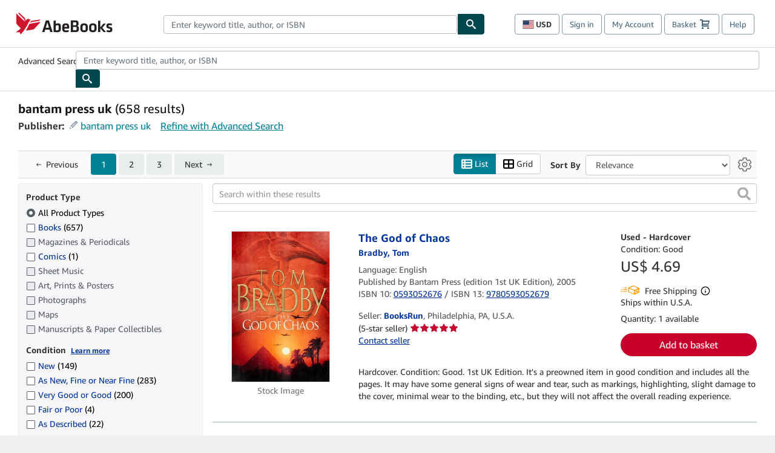

--- FILE ---
content_type: text/css
request_url: https://assets.prod.abebookscdn.com/cdn/com/docs/CSS/Servlets/srp/desktop/desktop-layout-8bacf93ea4.css
body_size: 10728
content:
.modal-open{overflow:hidden}.modal{display:none;overflow:auto;overflow-y:scroll;position:fixed;top:0;right:0;bottom:0;left:0;z-index:1050;-webkit-overflow-scrolling:touch;outline:0}.modal.fade .modal-dialog{-webkit-transform:translate(0,-25%);-ms-transform:translate(0,-25%);-o-transform:translate(0,-25%);transform:translate(0,-25%);-webkit-transition:-webkit-transform .3s ease-out;-moz-transition:-moz-transform .3s ease-out;-o-transition:-o-transform .3s ease-out;transition:transform .3s ease-out}.modal.in .modal-dialog{-webkit-transform:translate(0,0);-ms-transform:translate(0,0);-o-transform:translate(0,0);transform:translate(0,0)}.modal-dialog{position:relative;width:auto;margin:10px}.modal-content{position:relative;background-color:#fff;border-radius:6px;-webkit-box-shadow:0 3px 9px rgba(0,0,0,.5);box-shadow:0 3px 9px rgba(0,0,0,.5);background-clip:padding-box;outline:0;top:100px}@media (max-width:767px){.modal-content{border:none;border-radius:2px}}.modal-backdrop{position:fixed;top:0;right:0;bottom:0;left:0;z-index:1040;background-color:#000}.modal-backdrop.fade{opacity:.5}.modal-backdrop.in{opacity:.5}.modal-header{padding:15px;border-bottom:1px solid #e5e5e5;min-height:16.428571429px}.modal-header .close{margin-top:-2px}.modal-title{margin:0;line-height:1.428571429}.modal-body{position:relative;padding:15px}.modal-footer{padding:15px;text-align:right;border-top:1px solid #e5e5e5}.modal-footer:after,.modal-footer:before{content:" ";display:table}.modal-footer:after{clear:both}.modal-footer .btn+.btn{margin-left:5px;margin-bottom:0}.modal-footer .btn-group .btn+.btn{margin-left:-1px}.modal-footer .btn-block+.btn-block{margin-left:0}.modal-footnote{background:#263238;border-bottom-right-radius:inherit;border-bottom-left-radius:inherit;color:#fff;height:60px}.modal-footnote:after,.modal-footnote:before{content:" ";display:table}.modal-footnote:after{clear:both}.modal-footnote .footnote-nav{color:#fff;line-height:60px}.modal-scrollbar-measure{position:absolute;top:-9999px;width:50px;height:50px;overflow:scroll}@media (min-width:768px){.modal-dialog{width:600px;margin:30px auto}.modal-content{-webkit-box-shadow:0 5px 15px rgba(0,0,0,.5);box-shadow:0 5px 15px rgba(0,0,0,.5)}.modal-sm{width:300px}}@media (min-width:992px){.modal-lg{width:900px}}.btn{display:inline-block;margin-bottom:0;font-weight:400;text-align:center;vertical-align:middle;cursor:pointer;background-image:none;border:1px solid transparent;white-space:nowrap;padding:6px 12px;font-size:14px;line-height:1.428571429;border-radius:4px;-webkit-user-select:none;-moz-user-select:none;-ms-user-select:none;user-select:none}.btn.active:focus,.btn:active:focus,.btn:focus{outline:thin dotted;outline:5px auto -webkit-focus-ring-color;outline-offset:-2px}.btn:focus,.btn:hover{color:#c7002c;text-decoration:none}.btn.active,.btn:active{outline:0;background-image:none;-webkit-box-shadow:inset 0 3px 5px rgba(0,0,0,.125);box-shadow:inset 0 3px 5px rgba(0,0,0,.125)}.btn.disabled,.btn[disabled],fieldset[disabled] .btn{cursor:not-allowed;pointer-events:none;opacity:.45;-webkit-box-shadow:none;box-shadow:none}.btn-default{color:#333!important;background-color:#fff;border-color:#ccc;text-decoration:none}.btn-default.active,.btn-default:active,.btn-default:focus,.btn-default:hover,.open>.btn-default.dropdown-toggle{color:#333;background-color:#e6e6e6;border-color:#adadad}.btn-default.active,.btn-default:active,.open>.btn-default.dropdown-toggle{background-image:none}.btn-default.disabled,.btn-default.disabled.active,.btn-default.disabled:active,.btn-default.disabled:focus,.btn-default.disabled:hover,.btn-default[disabled],.btn-default[disabled].active,.btn-default[disabled]:active,.btn-default[disabled]:focus,.btn-default[disabled]:hover,fieldset[disabled] .btn-default,fieldset[disabled] .btn-default.active,fieldset[disabled] .btn-default:active,fieldset[disabled] .btn-default:focus,fieldset[disabled] .btn-default:hover{background-color:#fff;border-color:#ccc}.btn-default .badge{color:#fff;background-color:#333}.btn-primary{color:#fff!important;background-color:#008296;border-color:#3d7178;text-decoration:none}.btn-primary.active,.btn-primary:active,.btn-primary:focus,.btn-primary:hover,.open>.btn-primary.dropdown-toggle{color:#fff;background-color:#005663;border-color:#284b4f}.btn-primary.active,.btn-primary:active,.open>.btn-primary.dropdown-toggle{background-image:none}.btn-primary.disabled,.btn-primary.disabled.active,.btn-primary.disabled:active,.btn-primary.disabled:focus,.btn-primary.disabled:hover,.btn-primary[disabled],.btn-primary[disabled].active,.btn-primary[disabled]:active,.btn-primary[disabled]:focus,.btn-primary[disabled]:hover,fieldset[disabled] .btn-primary,fieldset[disabled] .btn-primary.active,fieldset[disabled] .btn-primary:active,fieldset[disabled] .btn-primary:focus,fieldset[disabled] .btn-primary:hover{background-color:#008296;border-color:#3d7178}.btn-primary .badge{color:#008296;background-color:#fff}.btn-success{color:#fff!important;background-color:#5cb85c;border-color:#4cae4c;text-decoration:none}.btn-success.active,.btn-success:active,.btn-success:focus,.btn-success:hover,.open>.btn-success.dropdown-toggle{color:#fff;background-color:#449d44;border-color:#398439}.btn-success.active,.btn-success:active,.open>.btn-success.dropdown-toggle{background-image:none}.btn-success.disabled,.btn-success.disabled.active,.btn-success.disabled:active,.btn-success.disabled:focus,.btn-success.disabled:hover,.btn-success[disabled],.btn-success[disabled].active,.btn-success[disabled]:active,.btn-success[disabled]:focus,.btn-success[disabled]:hover,fieldset[disabled] .btn-success,fieldset[disabled] .btn-success.active,fieldset[disabled] .btn-success:active,fieldset[disabled] .btn-success:focus,fieldset[disabled] .btn-success:hover{background-color:#5cb85c;border-color:#4cae4c}.btn-success .badge{color:#5cb85c;background-color:#fff}.btn-info{color:#fff!important;background-color:#5bc0de;border-color:#46b8da;text-decoration:none}.btn-info.active,.btn-info:active,.btn-info:focus,.btn-info:hover,.open>.btn-info.dropdown-toggle{color:#fff;background-color:#31b0d5;border-color:#269abc}.btn-info.active,.btn-info:active,.open>.btn-info.dropdown-toggle{background-image:none}.btn-info.disabled,.btn-info.disabled.active,.btn-info.disabled:active,.btn-info.disabled:focus,.btn-info.disabled:hover,.btn-info[disabled],.btn-info[disabled].active,.btn-info[disabled]:active,.btn-info[disabled]:focus,.btn-info[disabled]:hover,fieldset[disabled] .btn-info,fieldset[disabled] .btn-info.active,fieldset[disabled] .btn-info:active,fieldset[disabled] .btn-info:focus,fieldset[disabled] .btn-info:hover{background-color:#5bc0de;border-color:#46b8da}.btn-info .badge{color:#5bc0de;background-color:#fff}.btn-warning{color:#fff!important;background-color:#f0ad4e;border-color:#eea236;text-decoration:none}.btn-warning.active,.btn-warning:active,.btn-warning:focus,.btn-warning:hover,.open>.btn-warning.dropdown-toggle{color:#fff;background-color:#ec971f;border-color:#d58512}.btn-warning.active,.btn-warning:active,.open>.btn-warning.dropdown-toggle{background-image:none}.btn-warning.disabled,.btn-warning.disabled.active,.btn-warning.disabled:active,.btn-warning.disabled:focus,.btn-warning.disabled:hover,.btn-warning[disabled],.btn-warning[disabled].active,.btn-warning[disabled]:active,.btn-warning[disabled]:focus,.btn-warning[disabled]:hover,fieldset[disabled] .btn-warning,fieldset[disabled] .btn-warning.active,fieldset[disabled] .btn-warning:active,fieldset[disabled] .btn-warning:focus,fieldset[disabled] .btn-warning:hover{background-color:#f0ad4e;border-color:#eea236}.btn-warning .badge{color:#f0ad4e;background-color:#fff}.btn-danger{color:#fff!important;background-color:#d9534f;border-color:#d43f3a;text-decoration:none}.btn-danger.active,.btn-danger:active,.btn-danger:focus,.btn-danger:hover,.open>.btn-danger.dropdown-toggle{color:#fff;background-color:#c9302c;border-color:#ac2925}.btn-danger.active,.btn-danger:active,.open>.btn-danger.dropdown-toggle{background-image:none}.btn-danger.disabled,.btn-danger.disabled.active,.btn-danger.disabled:active,.btn-danger.disabled:focus,.btn-danger.disabled:hover,.btn-danger[disabled],.btn-danger[disabled].active,.btn-danger[disabled]:active,.btn-danger[disabled]:focus,.btn-danger[disabled]:hover,fieldset[disabled] .btn-danger,fieldset[disabled] .btn-danger.active,fieldset[disabled] .btn-danger:active,fieldset[disabled] .btn-danger:focus,fieldset[disabled] .btn-danger:hover{background-color:#d9534f;border-color:#d43f3a}.btn-danger .badge{color:#d9534f;background-color:#fff}.btn-link{color:#039;font-weight:400;cursor:pointer;border-radius:0;font-family:"Amazon Ember","Helvetica Neue",Helvetica,Arial,sans-serif;font-size:inherit}.btn-link,.btn-link:active,.btn-link[disabled],fieldset[disabled] .btn-link{background-color:transparent;-webkit-box-shadow:none;box-shadow:none}.btn-link,.btn-link:active,.btn-link:focus,.btn-link:hover{border-color:transparent}.btn-link:focus,.btn-link:hover{color:#001a4d;text-decoration:underline;background-color:transparent}.btn-link[disabled]:focus,.btn-link[disabled]:hover,fieldset[disabled] .btn-link:focus,fieldset[disabled] .btn-link:hover{color:#999;text-decoration:none}.btn-group-lg>.btn,.btn-lg{padding:10px 16px;font-size:18px;line-height:1.33;border-radius:6px}.btn-group-sm>.btn,.btn-sm{padding:5px 10px;font-size:12px;line-height:1.5;border-radius:3px}.btn-group-xs>.btn,.btn-xs{padding:1px 5px;font-size:12px;line-height:1.5;border-radius:3px}.btn-block{display:block;width:100%;padding-left:0;padding-right:0}.btn-block+.btn-block{margin-top:5px}input[type=button].btn-block,input[type=reset].btn-block,input[type=submit].btn-block{width:100%}.btn-group,.btn-group-vertical{position:relative;display:inline-block;vertical-align:middle}.btn-group-vertical>.btn,.btn-group>.btn{position:relative;float:left}.btn-group-vertical>.btn.active,.btn-group-vertical>.btn:active,.btn-group-vertical>.btn:focus,.btn-group-vertical>.btn:hover,.btn-group>.btn.active,.btn-group>.btn:active,.btn-group>.btn:focus,.btn-group>.btn:hover{z-index:2}.btn-group-vertical>.btn:focus,.btn-group>.btn:focus{outline:0}.btn-group .btn+.btn,.btn-group .btn+.btn-group,.btn-group .btn-group+.btn,.btn-group .btn-group+.btn-group{margin-left:-1px}.btn-toolbar{margin-left:-5px}.btn-toolbar:after,.btn-toolbar:before{content:" ";display:table}.btn-toolbar:after{clear:both}.btn-toolbar .btn-group,.btn-toolbar .input-group{float:left}.btn-toolbar>.btn,.btn-toolbar>.btn-group,.btn-toolbar>.input-group{margin-left:5px}.btn-group>.btn:not(:first-child):not(:last-child):not(.dropdown-toggle){border-radius:0}.btn-group>.btn:first-child{margin-left:0}.btn-group>.btn:first-child:not(:last-child):not(.dropdown-toggle){border-bottom-right-radius:0;border-top-right-radius:0}.btn-group>.btn:last-child:not(:first-child),.btn-group>.dropdown-toggle:not(:first-child){border-bottom-left-radius:0;border-top-left-radius:0}.btn-group>.btn-group{float:left}.btn-group>.btn-group:not(:first-child):not(:last-child)>.btn{border-radius:0}.btn-group>.btn-group:first-child>.btn:last-child,.btn-group>.btn-group:first-child>.dropdown-toggle{border-bottom-right-radius:0;border-top-right-radius:0}.btn-group>.btn-group:last-child>.btn:first-child{border-bottom-left-radius:0;border-top-left-radius:0}.btn-group .dropdown-toggle:active,.btn-group.open .dropdown-toggle{outline:0}.btn-group>.btn+.dropdown-toggle{padding-left:8px;padding-right:8px}.btn-group-lg.btn-group>.btn+.dropdown-toggle,.btn-group>.btn-lg+.dropdown-toggle{padding-left:12px;padding-right:12px}.btn-group.open .dropdown-toggle{-webkit-box-shadow:inset 0 3px 5px rgba(0,0,0,.125);box-shadow:inset 0 3px 5px rgba(0,0,0,.125)}.btn-group.open .dropdown-toggle.btn-link{-webkit-box-shadow:none;box-shadow:none}.btn .caret{margin-left:0}.btn-group-lg>.btn .caret,.btn-lg .caret{border-width:5px 5px 0;border-bottom-width:0}.dropup .btn-group-lg>.btn .caret,.dropup .btn-lg .caret{border-width:0 5px 5px}.btn-group-vertical>.btn,.btn-group-vertical>.btn-group,.btn-group-vertical>.btn-group>.btn{display:block;float:none;width:100%;max-width:100%}.btn-group-vertical>.btn-group:after,.btn-group-vertical>.btn-group:before{content:" ";display:table}.btn-group-vertical>.btn-group:after{clear:both}.btn-group-vertical>.btn-group>.btn{float:none}.btn-group-vertical>.btn+.btn,.btn-group-vertical>.btn+.btn-group,.btn-group-vertical>.btn-group+.btn,.btn-group-vertical>.btn-group+.btn-group{margin-top:-1px;margin-left:0}.btn-group-vertical>.btn:not(:first-child):not(:last-child){border-radius:0}.btn-group-vertical>.btn:first-child:not(:last-child){border-top-right-radius:4px;border-bottom-right-radius:0;border-bottom-left-radius:0}.btn-group-vertical>.btn:last-child:not(:first-child){border-bottom-left-radius:4px;border-top-right-radius:0;border-top-left-radius:0}.btn-group-vertical>.btn-group:not(:first-child):not(:last-child)>.btn{border-radius:0}.btn-group-vertical>.btn-group:first-child:not(:last-child)>.btn:last-child,.btn-group-vertical>.btn-group:first-child:not(:last-child)>.dropdown-toggle{border-bottom-right-radius:0;border-bottom-left-radius:0}.btn-group-vertical>.btn-group:last-child:not(:first-child)>.btn:first-child{border-top-right-radius:0;border-top-left-radius:0}.btn-group-justified{display:table;width:100%;table-layout:fixed;border-collapse:separate}.btn-group-justified>.btn,.btn-group-justified>.btn-group{float:none;display:table-cell;width:1%}.btn-group-justified>.btn-group .btn{width:100%}[data-toggle=buttons]>.btn>input[type=checkbox],[data-toggle=buttons]>.btn>input[type=radio]{position:absolute;z-index:-1;opacity:0}.bsa{background-color:#fff;display:inline-block;font-size:.75rem;line-height:normal;text-align:center;text-transform:uppercase;white-space:nowrap}.bsa.bsa-badge{border:1px solid #bbbfbf;border-radius:.25rem;padding:2px 4px}.bsa.bsa-shipping{background-color:#ffc663;border:none;color:#0f1111}.bsa.bsa-sale{background-color:#066354;border:none;color:#fff}li{list-style:none;padding-bottom:1px}#breadcrumbs{display:none}::-ms-clear{display:none}#bookseller-rating .ratingtwostar a{background:url(/cdn/shared/images/Shared/css/seller-rating/twostar.svg) no-repeat 0 2px;padding-left:70px}#bookseller-rating .ratingthreestar a{background:url(/cdn/shared/images/Shared/css/seller-rating/threestar.svg) no-repeat 0 2px;padding-left:70px}#bookseller-rating .ratingfourstar a{background:url(/cdn/shared/images/Shared/css/seller-rating/fourstar.svg) no-repeat 0 2px;padding-left:70px}#bookseller-rating .ratingfivestar a{background:url(/cdn/shared/images/Shared/css/seller-rating/fivestar.svg) no-repeat 0 2px;padding-left:70px}#bookseller-rating .ratingall a{padding-left:0}.refinements{background:#f7f6f8;border:1px solid #e9ebef;border-radius:4px;padding:8px 12px;-webkit-backface-visibility:hidden}.refinements>p{padding:0;margin:0 0 8px 0;font-weight:700}.refinements [role=group]{margin-bottom:16px}.refinements ul{padding:0;margin:0 0 16px 0}.refinements ul li{margin-bottom:4px}.refinements .blank{background-color:transparent!important;color:#575f67;background-position:0 -18px}.refinements .icon{background:transparent url(/cdn/shared/images/Shared/input-elements.png) no-repeat;position:absolute;padding:0!important;left:0;width:18px;height:18px}.refinements legend{border:none;font-weight:700}.refinement-panel-subheading{font-size:16px;font-weight:400;color:#999}a.refinement-link{color:#039;position:relative}a.refinement-link:hover{text-decoration:none}.refinement-link,.unavailable-refinement{padding-left:20px}.radio .icon{background-position:-2px -72px}.radio .blank .icon{background-position:-2px -93px!important}.radio .selected .icon{background-position:-2px -108px!important}.radio .selected a{color:#000!important}#clear-refinements-link{display:block;text-decoration:underline;font-weight:400;font-size:12px;float:right}.unavailable-refinement{position:relative}#attributes .icon,#bookseller-location .icon,#condition-refinement .icon,#freeshipping .icon,#language .icon,#payment-options li:not(:first-child) .icon,#product-types li:not(:first-child) .icon{background-position:-2px 1px}#attributes .blank .icon,#condition-refinement .blank .icon,#language .blank .icon,#payment-options li:not(:first-child).blank .icon,#product-types li:not(:first-child).blank .icon{background-position:-2px -17px}#attributes .selected .icon,#bookseller-location .selected .icon,#condition-refinement .selected .icon,#freeshipping.selected .icon,#language .selected .icon,#payment-options li:not(:first-child).selected .icon,#product-types li:not(:first-child).selected .icon{background-position:-2px -35px}#binding li:first-child,#condition li:first-child,#payment-options li:first-child,#product-types li:first-child{margin-left:0!important}#payment-options li:first-child .icon,#product-types li:first-child .icon{background-position:-2px -72px}#payment-options li:first-child.blank .icon,#product-types li:first-child.blank .icon{background-position:-2px -93px!important}#payment-options li:first-child.selected .icon,#product-types li:first-child.selected .icon{background-position:-2px -108px!important}#payment-options li:first-child.selected a,#product-types li:first-child.selected a{color:#000!important}#payment-options li:not(:first-child).selected a,#product-types li:not(:first-child).selected a{color:#000!important}#product-types li:not(:first-child){word-wrap:break-word;max-width:275px;display:block}#product-types li:not(:first-child) .unavailable-refinement{padding-left:20px;position:relative;word-wrap:break-word;max-width:275px;display:block}#product-types li:not(:first-child) a{display:block}#free-us-shipping a,#freeshipping a{padding-left:56px;position:relative;background:url(/cdn/shared/images/Shared/freeship-ref-icon.gif) -4px no-repeat}.faux-box #bookseller-location a{position:relative}.faux-box #bookseller-location li{margin-left:15px}.faux-box #bookseller-location .none .icon{background:0 0}.faux-box #bookseller-location .none a{color:#000}.faux-box #bookseller-location .selected .icon{background-position:-2px -127px}.faux-box #all-locations{margin-left:0!important;padding-left:0}.faux-box #all-locations span{padding-left:0!important}.faux-box #all-locations a{position:relative;padding-left:20px}.faux-box .active-location-label{padding-top:3px;z-index:2;color:#039;position:relative;min-height:29px;margin-left:0!important;background:transparent url(/cdn/shared/images/Shared/drop-menu.png) no-repeat!important}.faux-box .active-location-label span{display:block;cursor:pointer;padding-left:10px}.faux-box .active-location-label ul{display:none}.faux-box .active-location-label.hoverover ul,.faux-box .active-location-label:hover ul{display:block}.faux-box .location-list{position:absolute;top:0;left:0;z-index:1000;background:#fff;border:2px solid #98a9b8;width:260px}.faux-box .location-list .select{color:#000!important;width:75%}.faux-box .location-list li{margin-top:2px;margin-left:0!important;width:45%;padding:0 5px;background:0 0!important}.faux-box .location-list a{padding:2px 0!important;display:block}.faux-box .location-list a:hover{text-decoration:underline}.faux-box .loc-select{color:#000}.faux-box .loc-select span{padding-left:0!important;display:block}.conditions-help-link{color:#039;font-size:.75rem;display:inline-flex;align-items:start;padding-left:4px;margin:0;text-decoration:underline}.bookseller-rating{margin-top:5px}#bookseller-rating>:first-child{margin-left:0!important}#bookseller-rating .icon{left:-20px}#bookseller-rating li{padding-left:20px;position:relative}#bookseller-rating>.blank{display:none}#refinements-submit{cursor:pointer}.search-refinement~.result-block{border-top:1px solid #d5dbdb;padding:32px 0 0;margin:8px 0 0}.refine-search-form{margin:0 0 12px 0}.refine-search-form>.form-group{position:relative}#refinements-submit{position:absolute;padding:5px 0 0 0;right:10px;top:50%;transform:translateY(-50%);-webkit-transform:translateY(-50%);opacity:.6}#new-term{padding:0 35px 0 10px}#new-term:focus+#refinements-submit{opacity:1}#bookseller-location{padding-left:0}#bookseller-location li{margin-bottom:0}@media screen and (max-width:768px){.refine-search-form{margin:16px 0 16px 0}}#searchterm-crumbs{font-size:1rem}.search-crumb{margin:0 16px 4px 0;position:relative;white-space:nowrap;float:left}span.search-crumb{color:#039}span.search-crumb:hover{text-decoration:underline}a.search-term,span.editable{background:url(/cdn/shared/images/Shared/edit-sprite.png) no-repeat left;position:relative;text-decoration:none;padding:0 0 0 22px;color:#008296}span.editable{cursor:pointer;color:#039}.editable{background-position:-19px -61px!important}.editable:hover{background-position:-19px -81px!important}.editable:active{background-position:-19px -101px!important}.inline-edit{position:absolute;z-index:9999;top:-4px!important;font-size:12px!important}.edit-label{font-weight:700;left:5px;position:absolute;top:5px}.text-edit{float:left;padding-right:45px}.open-right{left:0}.open-left{right:0}.edit-button{background:#fff url(/cdn/shared/images/Shared/edit-sprite.png) no-repeat left;float:left;margin-right:5px;border:none;cursor:pointer;height:19px;width:19px}.edit-button-container{position:absolute;right:-3px;top:3px}.button-delete,a.search-term{background-position:-21px 0}.button-delete:hover,a.search-term:hover{background-position:-21px -20px}.button-delete:active,a.search-term:active{background-position:-21px -40px}.button-save{background-position:0 0}.button-save:hover{background-position:0 -20px}.button-save:active{background-position:0 -40px}.more-options{text-decoration:none!important;white-space:nowrap}.footer-box{border:1px solid #b1bac3;border-radius:4px;margin:16px 0;padding:8px}.footer-box .heading{font-size:1.125rem}@media (min-width:768px){.modal-dialog{width:800px;margin:30px auto}}#shopping-basket-modal.fade .modal-dialog{transform:none}#shopping-basket-modal a:link{color:#039;font-weight:500}#shopping-basket-modal #shopping-basket-modal-close-button{opacity:1;z-index:1;position:absolute;margin:0;top:-22px;right:-44px}#shopping-basket-modal #shopping-basket-modal-close-button :hover{opacity:1}#shopping-basket-modal #shopping-basket-modal-close-button img{max-width:50%;height:auto}#shopping-basket-modal .modal-body{color:rgba(1,1,1,.87);padding-top:0;padding-bottom:0}#shopping-basket-modal .modal-message{border-top:1px solid #e5e5e5;display:flex;align-items:center}#shopping-basket-modal .modal-message img{padding-left:.25em;height:12px}@media (min-width:992px){#shopping-basket-modal .modal-message{padding:24px 15px 24px 10px;border-right:2px solid #d3d3d3}}@media (max-width:1199px){#shopping-basket-modal .modal-message{padding:15px 0 0 15px;border-right:none}}#shopping-basket-modal .modal-info{display:flex}@media (min-width:992px){#shopping-basket-modal .modal-info{padding:15px 0 0 15px}}@media (max-width:1199px){#shopping-basket-modal .modal-info{padding:15px 0 15px 15px}}#shopping-basket-modal .modal-info .pull-right{margin-left:auto;display:flex;align-items:center}#shopping-basket-modal .shipping-destination{font-size:12px;color:#737373}#shopping-basket-modal .price{font-size:small}#shopping-basket-modal .row{display:flex}#shopping-basket-modal .row>div{padding-top:15px;padding-bottom:15px;padding-left:16px}#shopping-basket-modal .modal-footer{text-align:left;border-top:1px solid #d3d3d3;padding-bottom:32px}#shopping-basket-modal .modal-error{color:#e6e6e6;background-color:#383838;padding:15px;border-top-left-radius:4px}#shopping-basket-modal .modal-error img{height:14px;padding-right:.25em}#shopping-basket-modal .modal-error a:link,#shopping-basket-modal .modal-error a:visited{color:#95e244}#shopping-basket-modal-error{font-style:italic}#amz-web-service-recommendations img{margin-top:5px;width:105px;height:160px;margin-bottom:8px}#amz-web-service-recommendations .recommendationContainer{width:18%;margin-left:1.5%;float:left;margin-bottom:16px}#amz-web-service-recommendations-container h4{font-size:18px;font-weight:400;margin-bottom:24px;margin-left:10px}.mrdn-link-primary{color:#008296!important;text-decoration:underline!important}.mrdn-link-primary:active,.mrdn-link-primary:visited{color:#008296!important}.mrdn-link-secondary{color:#008296!important;text-decoration:none}.mrdn-link-secondary:active,.mrdn-link-secondary:visited{color:#008296!important}.mrdn-link-tertiary{color:#008296!important;border-bottom:1px dotted #008296;text-decoration:none}.mrdn-link-tertiary:active,.mrdn-link-tertiary:visited{color:#008296!important}.mrdn-button-primary{font-family:"Amazon Ember","Helvetica Neue",Helvetica,Arial,sans-serif;font-size:1rem;font-weight:400;line-height:1.5rem;text-align:inherit;appearance:none;margin-block:0;margin-inline:0;cursor:pointer;display:inline-flex;flex-direction:row;align-items:center;justify-content:center;box-sizing:border-box;outline:0;height:40px;padding:0 16px;transition:color .1s ease 0s,background-color .1s ease 0s,border-color .1s ease 0s;border-radius:22px;white-space:nowrap;position:relative;z-index:0;border:0;color:#fff!important;background-color:#008296}.mrdn-button-primary:focus{outline-offset:2px;outline:2px solid #008296}.mrdn-button-primary:visited{color:#fff}.mrdn-button-primary:active,.mrdn-button-primary:hover{color:#fff!important;background-color:#008296;text-decoration:none}.mrdn-button-primary-brand{font-family:"Amazon Ember","Helvetica Neue",Helvetica,Arial,sans-serif;font-size:1rem;font-weight:400;line-height:1.5rem;text-align:inherit;appearance:none;margin-block:0;margin-inline:0;cursor:pointer;display:inline-flex;flex-direction:row;align-items:center;justify-content:center;box-sizing:border-box;outline:0;height:40px;padding:0 16px;transition:color .1s ease 0s,background-color .1s ease 0s,border-color .1s ease 0s;border-radius:22px;white-space:nowrap;position:relative;z-index:0;border:0;color:#fff!important;background-color:#c7002c}.mrdn-button-primary-brand:focus{outline-offset:2px;outline:2px solid #008296}.mrdn-button-primary-brand:visited{color:#fff}.mrdn-button-primary-brand:active,.mrdn-button-primary-brand:hover{color:#fff!important;background-color:#b30027;text-decoration:none}.mrdn-button-secondary{font-family:"Amazon Ember","Helvetica Neue",Helvetica,Arial,sans-serif;font-size:1rem;font-weight:400;line-height:1.5rem;text-align:inherit;appearance:none;margin-block:0;margin-inline:0;cursor:pointer;display:inline-flex;flex-direction:row;align-items:center;justify-content:center;box-sizing:border-box;outline:0;height:40px;padding:0 16px;transition:color .1s ease 0s,background-color .1s ease 0s,border-color .1s ease 0s;border-radius:22px;white-space:nowrap;position:relative;z-index:0;border:none;color:#02080e!important;background-color:#ccd5de}.mrdn-button-secondary:focus{outline-offset:2px;outline:2px solid #008296}.mrdn-button-secondary:visited{color:#02080e}.mrdn-button-secondary:hover{background-color:#b1bac3;text-decoration:none}.mrdn-button-secondary:active{background-color:#89929a}.mrdn-button-tertiary{font-family:"Amazon Ember","Helvetica Neue",Helvetica,Arial,sans-serif;font-size:1rem;font-weight:400;line-height:1.5rem;text-align:inherit;appearance:none;margin-block:0;margin-inline:0;cursor:pointer;display:inline-flex;flex-direction:row;align-items:center;justify-content:center;box-sizing:border-box;outline:0;height:40px;padding:0 16px;transition:color .1s ease 0s,background-color .1s ease 0s,border-color .1s ease 0s;border-radius:22px;white-space:nowrap;position:relative;z-index:0;border:2px solid #008296;color:#008296!important;background-color:rgba(0,0,0,0)}.mrdn-button-tertiary:focus{outline-offset:2px;outline:2px solid #008296}.mrdn-button-tertiary:visited{color:#008296}.mrdn-button-tertiary:active,.mrdn-button-tertiary:hover{color:#fff!important;background-color:#008296;text-decoration:none}.mrdn-button-large{font-size:1.125rem;height:3rem}.mrdn-button-small{font-size:.875rem;height:32px}.button-full-width{width:100%}.mrdn-text-h100{font-size:1rem;font-weight:700;line-height:1.25rem}.mrdn-text-h200{font-size:1.125rem;font-weight:700;line-height:1.25rem}.mrdn-text-b200{font-size:.875rem;line-height:1.25rem}.mrdn-text-b300{font-size:1rem;line-height:1.5rem}.mrdn-text-b400{font-size:1.125rem;line-height:1.5rem}.mrdn-text-d50{font-size:2.25rem;font-weight:200;line-height:3rem}.mrdn-divider-small{border-top:1px solid #b1bac3;width:100%}#change-currency-modal .modal-dialog,#change-currency-modal-v2 .modal-dialog{max-width:600px}#change-currency-modal .modal-content,#change-currency-modal-v2 .modal-content{position:static;display:flex;flex-direction:column;max-height:calc(100vh - 60px)}#change-currency-modal .description,#change-currency-modal-v2 .description{color:#333;font-size:1rem;margin-bottom:8px}#change-currency-modal .currency-help-link,#change-currency-modal-v2 .currency-help-link{color:#039}#change-currency-modal .form-group,#change-currency-modal-v2 .form-group{padding-left:8px;padding-right:8px}#change-currency-modal .currency-selector-container,#change-currency-modal-v2 .currency-selector-container{width:60%}#change-currency-modal .currency-selector-container #currency-selector,#change-currency-modal .currency-selector-container .currency-selector,#change-currency-modal-v2 .currency-selector-container #currency-selector,#change-currency-modal-v2 .currency-selector-container .currency-selector{cursor:pointer}@media (max-width:600px){#change-currency-modal .currency-selector-container,#change-currency-modal-v2 .currency-selector-container{width:90%}}#change-currency-modal .non-supported-currency-warning,#change-currency-modal-v2 .non-supported-currency-warning{background-color:#efefef;display:inline-flex;align-items:start;padding:16px;border:1px solid #b1bac3;border-radius:4px;margin-bottom:16px}#change-currency-modal .non-supported-currency-warning .currency-message-icon,#change-currency-modal-v2 .non-supported-currency-warning .currency-message-icon{width:24px;height:24px;margin-top:8px;margin-right:16px;flex:0 0 auto}#change-currency-modal .non-supported-currency-warning .currency-warning-text,#change-currency-modal-v2 .non-supported-currency-warning .currency-warning-text{margin:0}#change-currency-modal .currency-disclaimer,#change-currency-modal-v2 .currency-disclaimer{margin-top:16px;font-size:.875rem;display:inline-flex;align-items:start}#change-currency-modal .currency-disclaimer .currency-disclaimer-text,#change-currency-modal-v2 .currency-disclaimer .currency-disclaimer-text{padding-left:8px;margin:0}#change-currency-modal .currency-disclaimer .currency-message-icon,#change-currency-modal-v2 .currency-disclaimer .currency-message-icon{background-repeat:no-repeat;width:16px;height:16px;margin-top:2px;flex:0 0 auto}#change-currency-modal .modal-header,#change-currency-modal-v2 .modal-header{flex:0 0 auto}#change-currency-modal .modal-body,#change-currency-modal-v2 .modal-body{flex:1;overflow:auto}#change-currency-modal .modal-btn,#change-currency-modal-v2 .modal-btn{font-family:"Amazon Ember","Helvetica Neue",Helvetica,Arial,sans-serif;font-size:1rem;font-weight:400;line-height:1.5rem;text-align:inherit;appearance:none;margin-block:0;margin-inline:0;cursor:pointer;display:inline-flex;flex-direction:row;align-items:center;justify-content:center;box-sizing:border-box;outline:0;height:40px;padding:0 16px;transition:color .1s ease 0s,background-color .1s ease 0s,border-color .1s ease 0s;border-radius:22px;white-space:nowrap;position:relative;z-index:0;border-radius:4px;width:120px;height:36px}#change-currency-modal .modal-btn:focus,#change-currency-modal-v2 .modal-btn:focus{outline-offset:2px;outline:2px solid #008296}#change-currency-modal .cancel-btn,#change-currency-modal-v2 .cancel-btn{border:1px solid #c9d4d7}#change-currency-modal .cancel-btn:active,#change-currency-modal .cancel-btn:hover,#change-currency-modal-v2 .cancel-btn:active,#change-currency-modal-v2 .cancel-btn:hover{background-color:#b1bac3}#change-currency-modal .save-btn,#change-currency-modal-v2 .save-btn{margin-left:8px;color:#fff;background-color:#008296;border:0}#change-currency-modal .save-btn:active,#change-currency-modal .save-btn:hover,#change-currency-modal-v2 .save-btn:active,#change-currency-modal-v2 .save-btn:hover{background-color:#004f6c}#change-currency-modal .modal-footer,#change-currency-modal-v2 .modal-footer{flex:0 0 auto}.change-currency-modal-trigger,.change-currency-modal-trigger-v2{padding:0;cursor:pointer;border-top:0;border-left:0;border-right:0}.change-currency-modal-trigger-v2.mrdn-link-tertiary,.change-currency-modal-trigger.mrdn-link-tertiary{border-color:unset}#non-supported-currency-group-v2.--disabled{display:none}#non-supported-currency-group-v2.--disabled option{display:none}.srp-item-price-group{margin-top:12px}.srp-item-price{color:#c7002c;font-size:18px;font-weight:500}.srp-item-price.srp-item-price-slashed{color:#333;font-size:14px;text-decoration:line-through}.srp-item-shipping-dest{font-size:12px}.srp-item-price-shipping{font-weight:500}.srp-item-price-localized{font-size:12px}.srp-item-discount{color:#066354;font-size:14px;font-weight:500}.srp-item-sale-flag{background:#066354;color:#fff;font-size:15px;font-weight:700;height:30px;padding:4px;text-transform:uppercase;width:100%;white-space:nowrap;position:absolute;bottom:0}.sale-badge{border-radius:4px;display:inline-block;font-weight:700;margin-left:4px;padding:2px 8px;text-transform:uppercase;background-color:#005c00;color:#fff}.sale-banner{font-size:.875rem;font-weight:700;min-height:30px;padding:4px;width:100%;background:#005c00;color:#fff;text-transform:uppercase;position:absolute;bottom:0}.dealer-discount-badge,.dealer-discount-badge-sm{border-radius:4px;display:inline-block;font-weight:700;margin-left:4px;padding:2px 8px;text-transform:uppercase;background-color:#87dbed;color:#232f3e;margin-left:0}.dealer-discount-badge-sm.dealer-discount-badge-no-transform,.dealer-discount-badge.dealer-discount-badge-no-transform{text-transform:none}.dealer-discount-badge-sm{font-size:.875rem}.dealer-discount-banner{font-size:.875rem;font-weight:700;min-height:30px;padding:4px;width:100%;background:#87dbed;color:#232f3e;word-break:break-word;overflow-wrap:break-word}.dealer-discount-banner.dealer-discount-banner-absolute{position:absolute;bottom:0}.buy-box-data{padding:0}.change-currency{font-size:.75rem}.item-meta-data{margin-bottom:0}.item-price-group{margin-top:4px}.item-price-group>p{margin-bottom:0}.item-price-group+.item-price-group{margin-bottom:8px;margin-top:8px}.item-price{font-size:1.5rem;line-height:28px}.item-price.item-price-slashed{color:#333;font-size:14px;text-decoration:line-through;line-height:21px}.item-shipping-dest,.localized-price{font-size:12px}.item-shipping-dest{text-decoration:underline}.item-discount{color:#066354;font-size:14px;font-weight:500}.srp-item-sale-flag{background:#066354;color:#fff;font-size:15px;font-weight:700;height:30px;padding:4px;text-transform:uppercase;width:100%;white-space:nowrap;position:absolute;bottom:0}.pagination-b{display:inline-block;padding:12px 0;margin:0}.pagination-b>li{display:inline-block;margin:0}.pagination-b>li span,.pagination-b>li>a{padding:8px 16px;text-decoration:none;border-radius:4px;border:1px solid transparent}.pagination-b>li span.disabled:focus,.pagination-b>li span.disabled:hover,.pagination-b>li>a.disabled:focus,.pagination-b>li>a.disabled:hover{color:#555;background-color:transparent;cursor:not-allowed}.pagination-b>li>a{background-color:#eaeded;color:#333}.pagination-b>li>a:hover,.pagination-b>li>afocus{background-color:#d5dbdb;color:#333}.pagination-b>li:first-child span,.pagination-b>li:first-child>a{margin-left:0;border-bottom-left-radius:4px;border-top-left-radius:4px}.pagination-b>li:first-child span:before,.pagination-b>li:first-child>a:before{content:"\2190";padding-right:5px}.pagination-b>li:last-child span,.pagination-b>li:last-child>a{border-bottom-right-radius:4px;border-top-right-radius:4px}.pagination-b>li:last-child span:after,.pagination-b>li:last-child>a:after{content:"\2192";padding-left:5px}.pagination-b>li.active span,.pagination-b>li.active>a{background-color:#008296;color:#fff}.pagination-b>li.active span:focus,.pagination-b>li.active span:hover,.pagination-b>li.active>a:focus,.pagination-b>li.active>a:hover{background-color:#fff;border:1px solid #008296;color:#008296}.pagination-b>li.separator{position:relative;padding:5px 12px}.pagination-b>li.separator>span{position:absolute;left:50%;top:50%;-webkit-transform:translateX(-50%) translateY(-50%);-moz-transform:translateX(-50%) translateY(-50%);transform:translateX(-50%) translateY(-50%);line-height:1;padding:5px 0 0 0}@media screen and (max-width:768px){.pagination-b>li:not(:first-child):not(:last-child){display:none}}@media screen and (max-width:1000px){.paging-es>ul>li:not(:first-child):not(:last-child){display:none}}.result-data,.result-image{padding:0}.pagebar{margin-bottom:8px!important}.result-set{padding:0 0 0 16px}.result-item:not(:empty){padding-bottom:12px}.result-item:not(:empty)+.result-highlight,.result-item:not(:empty)+.result-item{border-top:2px solid #c9d4d7;padding-top:24px}.srp-image-holder{position:relative}.result-item:last-child{border-bottom:0}.contributor-banner-item{padding-bottom:32px}.contributor-banner-grid{margin-top:32px;margin-bottom:24px}.srp-item-image{border:1px solid #ccc;max-width:190px;max-height:250px;vertical-align:top;height:auto}.srp-seller-link{font-weight:700}.bookseller-info{margin-bottom:8px;margin-top:16px}.photo-type{padding-top:4px;color:#767676}.title{margin:0 0 4px 0;padding:0}.series{margin-top:-2px;margin-bottom:8px;display:inline-block}.author{margin:0 0 12px 0}.isbn{margin-top:5px}.result-detail{word-wrap:break-word;padding:0 48px 0 16px}.result-detail p{margin:0}#publisher-isbn-language-container,.publisher-isbn-language-container{margin:8px 0 16px 0}.bookseller-info>.small-plus{margin-bottom:4px}.search-item{background-color:#ff0}.desc-container{padding:16px 0 0 16px}.desc-toggle{margin:0}.result-count-heading{color:#111}@media screen and (max-width:768px){p{margin:8px 0}.result-set{padding:0}.result-item:not(:empty){border:1px solid #b1bac3;border-radius:4px;padding:16px}.result-item:not(:empty)+.result-item{margin-top:8px}.contributor-banner-item{padding-bottom:0}.result-detail{padding:0}.desc-container{padding:16px 0 0 0}.btn-add-to-basket{border-radius:24px;font-size:1rem;height:48px;line-height:24px;padding:10px 16px}.btn-add-to-basket i{display:none}.search-refinement~.result-block{border:none;padding:0;margin:0}.photo-type{padding:4px}}.roll-up-data{padding:16px 0 0 16px}.roll-up-data .divider{background:#d5dbdb;margin:0 0 16px}.roll-up-data p{margin:0 0 4px 0}.offers-link+.offers-link{border-top:1px solid #eaeded;padding:8px 0 0 0}.offers-link+.also-find{border-top:1px solid #eaeded}.also-find{color:#555;padding:8px 0 0 0}#rollup-switch{margin:12px 0 0;padding:8px 15px;border-width:1px 0;border-color:#d5dbdb;border-style:solid}#rollup-switch+.result-block{margin:32px 0 0}.rollup-switch-lbl-wrapper{display:inline-block;vertical-align:middle}@media (max-width:320px){#rollup-feedback-link{float:none!important;margin:4px 25px;display:inline-block}}.rollup-toggle{position:relative;display:inline-block;-webkit-border-radius:20px;-moz-border-radius:20px;border-radius:20px;background-clip:padding-box;color:#eee!important;font-size:11px;text-decoration:none!important}.rollup-toggle::after{content:"";position:absolute;width:18px;height:18px;border-radius:50%;background-color:#fff;top:50%;transform:translateY(-50%);-webkit-transform:translateY(-50%)}.toggle-on{background-color:#4a7500;padding:5px 30px 5px 10px}.toggle-on::after{right:5px}.toggle-off{background-color:#555;text-align:right;padding:5px 10px 5px 30px}.toggle-off::after{left:5px}a.beta-tag{border:0;margin:0;padding:0;background-color:transparent;display:inline-block;text-decoration:none}a.beta-tag>img{vertical-align:middle}.feedback{padding:3px 0 0;position:relative;margin-left:25px;height:min-content}.feedback::before{content:"";display:block;position:absolute;left:-25px;width:20px;height:20px;background-image:url(/cdn/shared/images/common/icons/comment.svg);top:50%;transform:translateY(-50%);-webkit-transform:translateY(-50%);margin:2px 5px 0 0}.rollup-mobile-label{padding:7px 0 0}.feedback-b{margin-top:15px;margin-bottom:10px}#pageheader-with-feedback{display:flex;flex-direction:row;justify-content:space-between;padding:0 10px}@media (max-width:768px){.roll-up-data{padding:0}}[data-readmore-state=closed]{display:inline;outline:0}[data-readmore-state=closed]+.readmore{display:inline}[data-readmore-state=closed]+.readmore>a.link-popover::before{content:"\002B";padding:0 3px 0 0}[data-readmore-state=closed] .review-body,[data-readmore-state=closed] .synopsis-body{display:inline}[data-readmore-state=open]{outline:0}[data-readmore-state=open]+.readmore{margin:0 0 16px}[data-readmore-state=open]+.readmore>a.link-popover::before{content:"\2212";padding:0 3px 0 0}[data-readmore-state=open] .review-body,[data-readmore-state=open] .synopsis-body{display:inline-block}.readmore-toggle div{display:inline;outline:0}.link-popover{padding-left:4px}.srp-grid{display:grid;grid-template-columns:repeat(3,1fr);gap:8px;padding:0}.srp-grid p{margin:0 0 8px}.srp-grid .srp-grid-item{text-align:center;border:1px solid #b1bac3;border-radius:4px;margin-bottom:0}.srp-grid .srp-grid-item .srp-image-holder{background-color:#f7f6f8;border-top-left-radius:4px;border-top-right-radius:4px;height:250px}.srp-grid .srp-grid-item .srp-item-image{border:none;max-width:210px;top:50%;left:50%;position:absolute;transform:translate(-50%,-50%)}.srp-grid .srp-grid-item .image-type{margin-top:4px}.srp-grid .srp-grid-item .srp-grid-item-detail{text-align:left;padding:0 12px 12px}.srp-grid .srp-grid-item .srp-grid-item-title{font-size:1rem;padding:0;margin-top:8px;margin-bottom:4px}.srp-grid .srp-grid-item .srp-grid-item-title a{color:#333;text-decoration:underline}.srp-grid .srp-grid-item .srp-grid-item-series{margin-top:-2px;margin-bottom:8px;display:inline-block;color:#008296}.srp-grid .srp-grid-item .srp-grid-item-author{font-weight:700;margin:0}.srp-grid .srp-grid-item .srp-grid-price-detail{margin-bottom:12px;margin-top:8px}.srp-grid .srp-grid-item .srp-grid-price-detail .condition{font-weight:700}.srp-grid .srp-grid-item .srp-grid-price-detail .opt-subcondition{color:#575f67}.srp-grid .srp-grid-item .srp-grid-price-detail .item-price{margin:0}.srp-grid .srp-grid-item .srp-grid-price-detail .storefront{color:#575f67}.srp-grid .srp-grid-item .srp-grid-price-detail .storefront-link{color:#333;text-decoration:underline}.srp-grid .srp-grid-item .item-meta-data{display:block}.srp-grid .srp-grid-item .opt-international-edition,.srp-grid .srp-grid-item .opt-print-on-demand{display:inline-block;margin-top:12px}.srp-grid .srp-grid-item .roll-up-data{padding:0}.srp-grid-hightlight-inv .product-list-container{border-bottom:none;padding-bottom:0;margin-bottom:0}.srp-grid-hightlight-inv .product-list-container .product-list-title{margin-top:24px}.btn-srp-grid>i,.btn-srp-list>i{display:inline-block;vertical-align:middle;height:18px;width:18px;position:relative}.btn-srp-list>i{background:transparent url(/cdn/shared/images/Shared/css/table-list-solid.svg) center -1px no-repeat}.btn-srp-grid>i{background:transparent url(/cdn/shared/images/Shared/css/table-cells-large-solid.svg) center -1px no-repeat}.btn-srp-grid.btn-default.active,.btn-srp-list.btn-default.active{background-color:#008296;color:#fff!important;border:1px solid #008296;opacity:1}.btn-srp-grid.btn-default.active>i,.btn-srp-list.btn-default.active>i{filter:invert(100%) sepia(0) saturate(0) hue-rotate(311deg) brightness(105%) contrast(102%)}#save-sort-order-preference-success-alert{display:none;margin-top:8px}#save-sort-order-x-button{float:none;margin:0 4px 8px 0}#save-sort-order-x-icon{display:inline-block;background-image:url(/cdn/shared/images/common/icons/meridian-x.svg);background-size:13px;width:13px;height:13px}#save-sort-order-save-button{margin:0 2px 6px 2px}#save-sort-order-cancel-button{margin:0 2px 6px 2px}#save-sort-order-prompt-text{color:#000;margin:0 10px 15px 10px;white-space:normal;text-align:left}.tippy-box[data-theme~=abe-bw]{background:#fff;border:1px solid #bbc0c1;text-align:right}.tippy-box[data-theme~=abe-bw][data-placement^=bottom]>.tippy-arrow::before{border-bottom-color:#fff}#language-filter-autosuggest-container .react-autosuggest__container{position:relative}#language-filter-autosuggest-container .react-autosuggest__suggestions-container{display:none}#language-filter-autosuggest-container .react-autosuggest__suggestions-container--open{display:block;position:absolute;width:100%;border:1px solid #c3c3c3;background-color:#fff;border-bottom-left-radius:4px;border-bottom-right-radius:4px;max-height:290px;overflow-y:auto;z-index:10000}#language-filter-autosuggest-container .react-autosuggest__suggestions-list{margin:0;padding:0;list-style-type:none}#language-filter-autosuggest-container .react-autosuggest__suggestion{cursor:pointer;font-size:15px;margin-bottom:0;padding:5px 0 10px 10px}#language-filter-autosuggest-container .react-autosuggest__suggestion--highlighted{background-color:#efefef}#language-filter-input[disabled]{background-color:#fff}#language-filter-input{display:block;width:100%;height:34px;padding:6px 28px 6px 12px;font-size:14px;line-height:1.42857;color:#767676;background-color:#fff;background-image:none;border:1px solid #c3c3c3;border-radius:4px;-webkit-transition:border-color ease-in-out .15s,box-shadow ease-in-out .15s;-o-transition:border-color ease-in-out .15s,box-shadow ease-in-out .15s;transition:border-color ease-in-out .15s,box-shadow ease-in-out .15s}#language-filter-input:focus{outline:2px solid #0085b3}#language-filter-input::-moz-placeholder{color:#999;opacity:1}#language-filter-input:-ms-input-placeholder{color:#999}#language-filter-input::-webkit-input-placeholder{color:#999}#language-filter-input::-ms-clear,#language-filter-input::-webkit-search-cancel-button{display:none}#language-filter-input--open{border-bottom-left-radius:0;border-bottom-right-radius:0}#language-filter-input.error-focus:focus{outline:red;border-color:red;box-shadow:0 1px 1px #373d3e inset,0 0 8px red}.language-filter-selection-limit{padding:6px 6px 6px 0}#language-filter-selection-limit-warning{color:red}.selected-pill{position:relative;background-color:#afd8dd;color:#111;display:inline-block;border-radius:20px;text-decoration:none;padding:3px 30px 3px 13px;margin:0 8px 8px 0!important}.selected-pill-remove{display:flex;align-items:center;justify-content:center;position:absolute;width:18px;height:18px;border-radius:50%;background-color:#fff;right:4px;border:none;cursor:pointer;top:50%;-webkit-transform:translateY(-50%);transform:translateY(-50%);overflow:hidden}.selected-pill-remove img{max-width:none}#language-refinement-heading{margin-bottom:8px}#language{margin-bottom:4px}.language-refinement-container-multiselect-autosuggest{background-color:#efefef;margin:8px -12px 8px -12px;padding:4px 12px;border-bottom:1px solid #c3c3c3;border-top:1px solid #c3c3c3}#language-filter-buttons-container{display:flex;justify-content:flex-start;align-items:flex-start}#language-filter-apply-button,#language-filter-cancel-button{margin:8px 6px 8px 0}#language-filter-clear-button{margin:auto 0 auto auto;background:0 0;border:none;color:#039;text-decoration:underline dotted;font-family:"Amazon Ember","Helvetica Neue",Helvetica,Arial,sans-serif}#language-filter-clear-button:hover,#open-language-edit-panel-button:hover{cursor:pointer;text-decoration:underline}#open-language-edit-panel-button{margin:4px 0 16px 0;background:0 0;border:none;color:#039;text-decoration:underline dotted;font-family:"Amazon Ember","Helvetica Neue",Helvetica,Arial,sans-serif}#price-ranges{margin-bottom:5px}#custom-price-range-label{margin:0 0 4px 0;font-weight:400;border:none}#custom-price-range-outer-container{margin-bottom:8px}#custom-price-range-inner-container{display:grid;grid-template-columns:repeat(4,min-content);align-content:center;align-items:center;justify-content:start;justify-items:start;column-gap:8px;row-gap:8px;height:min-content}@media screen and (min-width:768px) and (max-width:1045px){#custom-price-range-inner-container{grid-template-columns:repeat(2,min-content)}#mobile-price-filter-panel #custom-price-range-inner-container{grid-template-columns:repeat(4,min-content)}}.price-input{width:74px;height:28px;padding:8px;outline:0;border:1px solid #b1bac3;border-radius:4px}.price-input-invalid{border-color:#c8051e}#custom-price-range-to{margin:0}#custom-price-range-submit{width:28px;border:none;background:0 0;cursor:pointer;padding:0}#custom-price-range-submit img{width:100%}.custom-price-range-error{color:#c8051e;margin:5px 0 0 0!important}#mobile-price-filter-panel #price-ranges{margin-bottom:20px}#mobile-price-filter-panel #custom-price-range-label{margin-bottom:10px;font-size:16px}#mobile-price-filter-panel .price-input{width:85px;height:40px}#mobile-price-filter-panel #custom-price-range-outer-container,#mobile-price-filter-panel #price-range-label,#mobile-price-filter-panel #price-ranges{margin-left:20px;margin-right:20px}#mobile-price-filter-panel #price-range-label{margin-top:20px}#mobile-price-filter-panel .refinement-price-range-band{border:solid 1px #bbb;border-top:0;margin:0}#mobile-price-filter-panel .refinement-link,#mobile-price-filter-panel .unavailable-refinement{display:block;padding:10px 10px 10px 38px}#mobile-price-filter-panel .refinement-link::before,#mobile-price-filter-panel .unavailable-refinement::before{margin-left:10px}#mobile-price-filter-panel .refinement-price-range-band:nth-child(1){border-top:solid 1px #bbb;border-top-left-radius:2px;border-top-right-radius:2px}#mobile-price-filter-panel .refinement-price-range-band:nth-last-child(1){border-bottom-left-radius:2px;border-bottom-right-radius:2px}.preorder-message{color:#005c00;font-size:1rem;margin:16px 0;display:flex;flex-wrap:nowrap;align-items:flex-start}.preorder-message>[role=img]{background-image:url("data:image/svg+xml,%3csvg xmlns='http://www.w3.org/2000/svg' width='16' height='16'%3e%3cpath d='M0 8c0-4.42 3.58-8 8-8s8 3.58 8 8-3.58 8-8 8-8-3.58-8-8zm8-4.97c-.55 0-1 .45-1 1s.45 1 1 1 1-.45 1-1-.45-1-1-1zm1.5 8.22h-.75V7c0-.41-.34-.75-.75-.75H7c-.41 0-.75.34-.75.75s.34.75.75.75h.25v3.5H6.5c-.41 0-.75.34-.75.75s.34.75.75.75h3c.41 0 .75-.34.75-.75s-.34-.75-.75-.75z' fill='%23005C00' stroke-width='0'/%3e%3c/svg%3e");background-repeat:no-repeat;background-position:center center;min-height:16px;max-height:32px;width:16px;margin-right:8px;align-self:stretch;flex-shrink:0}.preorder-message-sm{font-size:.875rem;margin-top:0}.contributor-banner{background:#f5f9fa;border-radius:8px;border:1px solid #61b5c8;display:flex;align-items:center;padding:16px 32px;box-sizing:border-box}@media screen and (max-width:767px){.contributor-banner{padding:16px}}.contributor-banner-icon-circle img,.contributor-banner-icon-square img{width:64px;height:64px}.contributor-banner-icon-circle img{border-radius:50%;object-fit:cover}.contributor-banner-content{flex:1;margin-left:20px}.contributor-banner-title{font-weight:700;font-size:1rem;margin-top:0;margin-bottom:8px;padding:0}.contributor-banner-subtitle{display:flex;flex-wrap:wrap;column-gap:24px;row-gap:4px;align-items:baseline}.contributor-banner-subtitle-description{font-size:.875rem;margin:0}.contributor-banner-subtitle a{font-size:.875rem;color:#008296!important}.contributor-banner-subtitle a:active,.contributor-banner-subtitle a:visited{color:#008296!important}.contributor-banner-subtitle-link-single{display:inline-flex;align-items:center;column-gap:8px}.contributor-banner-subtitle-link-single-icon{margin:-8px 0}.contributor-banner-subtitle-link-multi{text-decoration:underline}.storefront-banner{background-color:#fafaf8;font-size:1rem;margin:16px 0;padding:16px}.storefront-banner li,.storefront-banner p,.storefront-banner ul{margin:0}.storefront-banner h1{display:inline;font-family:"Bookerly Regular","Helvetica Neue",Helvetica,Arial,sans-serif;font-size:28px;font-weight:400;margin-right:4px}.storefront-banner .vendor-associations{display:inline-flex;flex-wrap:wrap;list-style-type:none;padding-left:0}.storefront-banner .vendor-associations li{white-space:nowrap}.storefront-banner .vendor-associations li a{color:#333}.storefront-banner .vendor-associations li:not(:first-of-type)::before{content:", "}.storefront-banner .vendor-details p{display:inline}.storefront-banner .vendor-details p:not(:first-of-type){margin-left:8px}.storefront-banner .vendor-actions{display:flex;justify-content:flex-end;list-style-type:none;margin:0;padding:0}.storefront-banner .vendor-actions li{margin-left:32px}.storefront-banner .vendor-actions .vendor-storefront{display:flex;align-items:center;color:#008296}.storefront-banner .vendor-actions .vendor-storefront [role=img]{background-repeat:no-repeat;background-position:center center;margin-right:8px;width:25px;height:25px;background-image:url('data:image/svg+xml,%3csvg xmlns="http://www.w3.org/2000/svg" width="24" height="24" viewBox="0 0 24 24" fill="none" stroke="%23008296" stroke-width="2" stroke-linecap="round" stroke-linejoin="round" class="lucide lucide-store-icon lucide-store"%3e%3cpath d="m2 7 4.41-4.41A2 2 0 0 1 7.83 2h8.34a2 2 0 0 1 1.42.59L22 7"/%3e%3cpath d="M4 12v8a2 2 0 0 0 2 2h12a2 2 0 0 0 2-2v-8"/%3e%3cpath d="M15 22v-4a2 2 0 0 0-2-2h-2a2 2 0 0 0-2 2v4"/%3e%3cpath d="M2 7h20"/%3e%3cpath d="M22 7v3a2 2 0 0 1-2 2a2.7 2.7 0 0 1-1.59-.63.7.7 0 0 0-.82 0A2.7 2.7 0 0 1 16 12a2.7 2.7 0 0 1-1.59-.63.7.7 0 0 0-.82 0A2.7 2.7 0 0 1 12 12a2.7 2.7 0 0 1-1.59-.63.7.7 0 0 0-.82 0A2.7 2.7 0 0 1 8 12a2.7 2.7 0 0 1-1.59-.63.7.7 0 0 0-.82 0A2.7 2.7 0 0 1 4 12a2 2 0 0 1-2-2V7"/%3e%3c/svg%3e')}.storefront-banner .vendor-actions .vendor-search{display:flex;align-items:center;color:#008296}.storefront-banner .vendor-actions .vendor-search [role=img]{background-repeat:no-repeat;background-position:center center;margin-right:8px;width:25px;height:25px;background-image:url('data:image/svg+xml,%3csvg xmlns="http://www.w3.org/2000/svg" width="24" height="24" viewBox="0 0 24 24" fill="none" stroke="%23008296" stroke-width="2" stroke-linecap="round" stroke-linejoin="round" class="lucide lucide-layout-list-icon lucide-layout-list"%3e%3crect width="7" height="7" x="3" y="3" rx="1"/%3e%3crect width="7" height="7" x="3" y="14" rx="1"/%3e%3cpath d="M14 4h7"/%3e%3cpath d="M14 9h7"/%3e%3cpath d="M14 15h7"/%3e%3cpath d="M14 20h7"/%3e%3c/svg%3e')}.storefront-banner .vendor-actions .vendor-contact{display:flex;align-items:center;color:#008296}.storefront-banner .vendor-actions .vendor-contact [role=img]{background-repeat:no-repeat;background-position:center center;margin-right:8px;width:25px;height:25px;background-image:url('data:image/svg+xml,%3csvg width="24" height="16" xmlns="http://www.w3.org/2000/svg"%3e%3cg transform="translate(0 -4)" stroke="%23008296" stroke-width="2" fill="none" fill-rule="evenodd" stroke-linejoin="round"%3e%3crect x="1" y="5" width="22" height="14" rx="1.79"%3e%3c/rect%3e%3cpath d="M2 5l10 10L22 5"%3e%3c/path%3e%3c/g%3e%3c/svg%3e')}.vendor-search-title{display:flex;align-items:end}.vendor-search-title .vendor-catalog-label{color:#575f67;font-size:1rem;line-height:24px}.vendor-search-edit{font-size:1rem;margin-left:16px}@media (max-width:750px){.storefront-banner .vendor-actions{justify-content:flex-start;margin-top:8px}.storefront-banner .vendor-actions li{margin-left:0;margin-right:24px}}@media (max-width:430px){.search-heading{margin:0}.search-heading h1.search-results-heading,.search-heading h1.showing-results-for{margin:16px 16px 12px 16px}.search-heading .vendor-search-title{margin:8px 16px 16px 16px}.storefront-banner{margin-top:0;margin-bottom:0}.storefront-banner h1{font-size:1.5rem}.storefront-banner .vendor-details p{display:block}.storefront-banner .vendor-details p:not(:first-of-type){margin-left:0}.storefront-banner .vendor-actions{justify-content:space-between;font-size:.875rem}.storefront-banner .vendor-actions li:last-of-type{margin-right:0}}.search-results-heading,.showing-results-for{font-family:"Amazon Ember","Helvetica Neue",Helvetica,Arial,sans-serif;font-size:1.25rem;font-weight:700;margin-bottom:0;margin-top:4px;padding:0}.search-results-heading b,.search-results-heading span,.showing-results-for b,.showing-results-for span{font-weight:400}.search-results-heading .query-text,.showing-results-for .query-text{font-weight:600}.showing-results-for{font-weight:400}h1.search-results-heading,h1.showing-results-for{margin-top:16px}#did-you-mean,#still-search-for{font-size:1rem;margin-top:4px}.listing-vendor-catalogs{display:flex}.listing-vendor-catalogs p{margin-right:4px}.listing-vendor-catalogs .vendor-catalog-list{display:inline-flex;flex-wrap:wrap;list-style-type:none;padding-left:0}.listing-vendor-catalogs .vendor-catalog-list li{white-space:nowrap}.listing-vendor-catalogs .vendor-catalog-list li:not(:first-of-type)::before{content:", "}.search-heading .query-text{quotes:auto;font-weight:700}.search-heading .query-text::before{content:open-quote}.search-heading .query-text::after{content:close-quote}#did-you-mean a,#still-search-for a{font-weight:700;text-decoration:underline}#pageHeader{padding:0 10px}#pageheader-with-feedback{padding:0}.abe-content{min-width:320px}.search-container .skip-link{position:relative}.pagination{display:inline;margin:0}.pagination>.active>a,.pagination>.active>a:focus,.pagination>.active>a:hover,.pagination>.active>span,.pagination>.active>span:focus,.pagination>.active>span:hover{background-color:#6c7778;border-color:#8799a9}.pagination>li>a,.pagination>li>span{color:#039;padding:5px 12px;margin-bottom:2px}.result-count{padding:10px 50px 10px 0}.pagebar{background:#fafafa;border-top:1px solid #d5dbdb;border-bottom:1px solid #d5dbdb;white-space:nowrap;margin:10px 0;padding-left:0;padding-right:0;zoom:1}.srp-display-options{display:flex;flex-wrap:wrap;justify-content:flex-end;padding:4px 8px}#searchwithinlabel,.pagesort-form label{padding-right:0}.pagesort{float:right;width:30%;text-align:right;margin-right:5px}.pagenav{position:relative;top:2px}.text-field{width:258px}.refine-search .text-field{width:450px}.text-field-de{width:430px}.pagebar:after,.pagebar:before{content:"";display:table}.pagebar:after{clear:both}#sortby-bottombar,#sortby-topbar{display:inline-block;width:unset}.paging-bottom{border-top:2px solid #c9d4d7;clear:both;text-align:center;padding:10px 0 0}.product-list-container{border-bottom:2px solid #c9d4d7;padding-bottom:32px;margin-bottom:32px}.recommendations-widget-mount .product-list-container{border:none}.item-price-group .free-shipping{text-transform:none;padding:0 0 0 40px}.srp-sort-options{padding-left:16px}.srp-sort-options form{display:inline-block}.srp-sort-options a#srp-search-preferences{margin:0 0 0 8px;display:inline-block;position:relative;top:6px;content:"";width:24px;height:24px;background-image:url(/cdn/shared/images/common/icons/cog-light.svg)}.srp-view-options{display:inline-block}.srp-page-options-b{display:none}@media screen and (max-width:1100px){.result-image img{max-width:140px}.srp-item-image{max-height:210px}.paging-bottom{border:none}}@media (max-width:530px){.srp-view-options{margin:0}.srp-view-options .btn-abebooks:last-child,.srp-view-options .btn:last-child{margin-top:0}.srp-page-options-b{display:block;margin-top:16px;text-align:center}.srp-page-options{display:none}.srp-sort-options{margin-top:8px;padding-left:0}.srp-sort-options label{display:block}.srp-sort-options #sortby-topbar{width:100%}.srp-display-options{display:block;padding:0}.pagebar{background:0 0;border:none;margin:0;padding:0}}